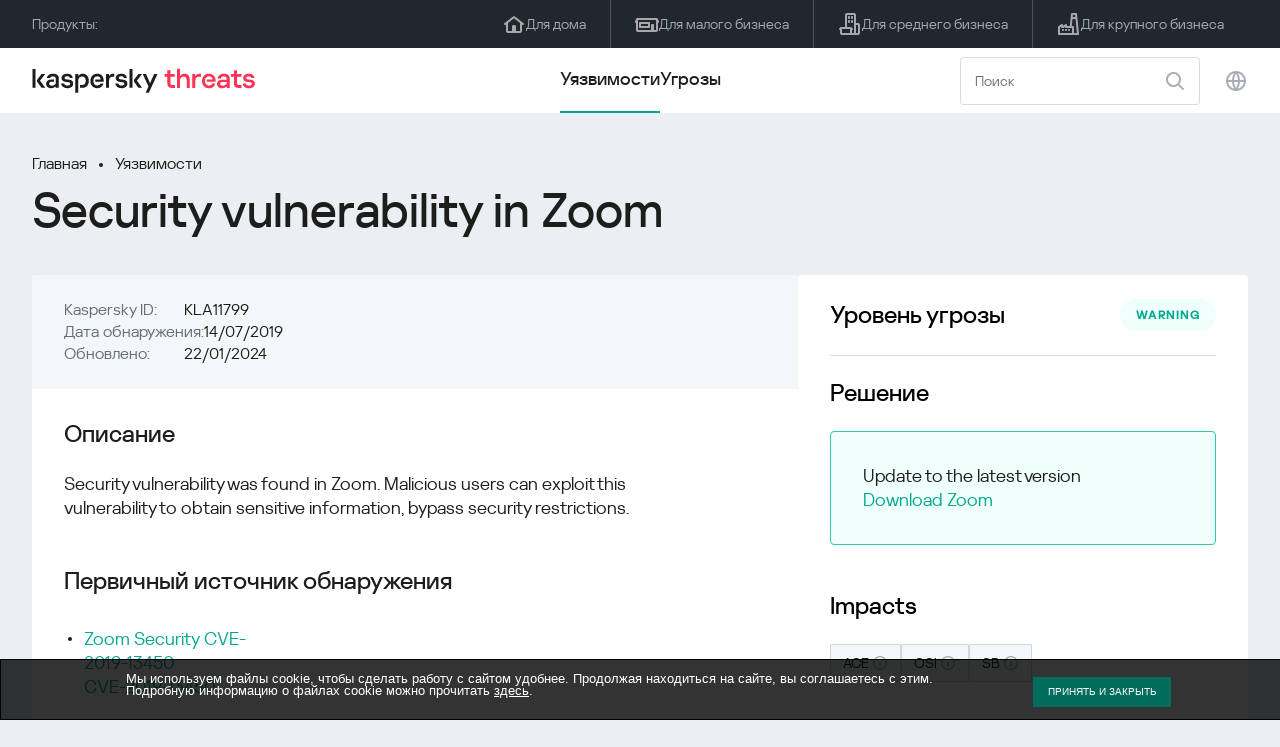

--- FILE ---
content_type: image/svg+xml
request_url: https://threats.kaspersky.com/content/themes/kasthreat2/assets/frontend/images/hint/icon.svg
body_size: 474
content:
<svg width="16" height="16" viewBox="0 0 16 16" fill="none" xmlns="http://www.w3.org/2000/svg">
<g id="16 / Status_Info_Outline">
<g id="color">
<path d="M8 11.7856C7.58579 11.7856 7.25 11.4499 7.25 11.0356V7.64966C7.25 7.23544 7.58579 6.89966 8 6.89966C8.41421 6.89966 8.75 7.23544 8.75 7.64966V11.0356C8.75 11.4499 8.41421 11.7856 8 11.7856Z" fill="#223449" fill-opacity="0.4"/>
<path d="M8.00039 4.19038C8.46983 4.19038 8.85039 4.57094 8.85039 5.04038C8.85039 5.50982 8.46983 5.89038 8.00039 5.89038C7.53095 5.89038 7.15039 5.50982 7.15039 5.04038C7.15039 4.57094 7.53095 4.19038 8.00039 4.19038Z" fill="#223449" fill-opacity="0.4"/>
<path fill-rule="evenodd" clip-rule="evenodd" d="M8 15C11.866 15 15 11.866 15 8C15 4.13401 11.866 1 8 1C4.13401 1 1 4.13401 1 8C1 11.866 4.13401 15 8 15ZM8 13.7C11.148 13.7 13.7 11.148 13.7 8C13.7 4.85198 11.148 2.3 8 2.3C4.85198 2.3 2.3 4.85198 2.3 8C2.3 11.148 4.85198 13.7 8 13.7Z" fill="#223449" fill-opacity="0.4"/>
</g>
</g>
</svg>
